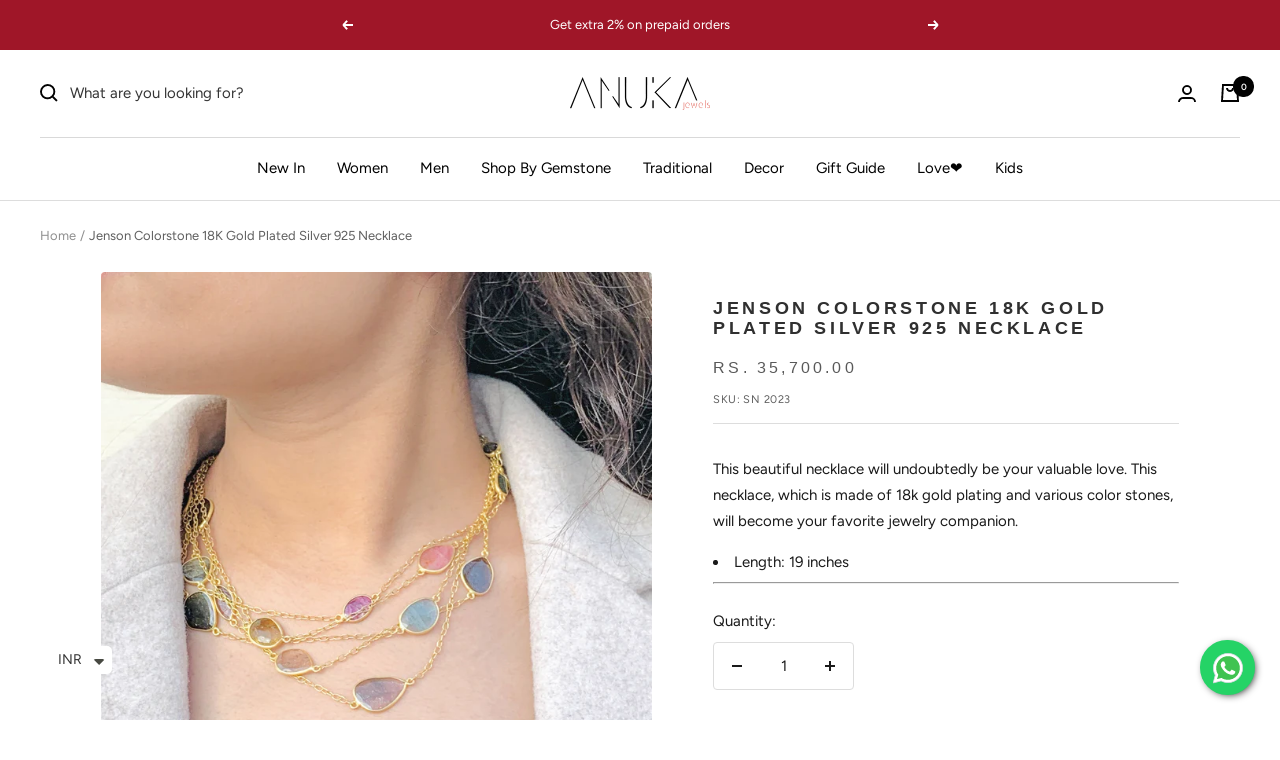

--- FILE ---
content_type: text/javascript
request_url: https://www.anukajewels.com/cdn/shop/t/22/assets/custom.js?v=167639537848865775061737532189
body_size: -662
content:
//# sourceMappingURL=/cdn/shop/t/22/assets/custom.js.map?v=167639537848865775061737532189


--- FILE ---
content_type: text/javascript; charset=utf-8
request_url: https://www.anukajewels.com/products/glowing-tourmaline-gold-plated-necklace.js
body_size: 512
content:
{"id":6729595584651,"title":"Jenson Colorstone 18K Gold Plated Silver 925 Necklace","handle":"glowing-tourmaline-gold-plated-necklace","description":"\u003cp\u003eThis beautiful necklace will undoubtedly be your valuable love. This necklace, which is made of 18k gold plating and various color stones, will become your favorite jewelry companion.\u003cbr\u003e\u003c\/p\u003e\n\u003cli\u003eLength: 19 inches\u003c\/li\u003e\n\u003chr\u003e","published_at":"2023-01-01T10:50:10+05:30","created_at":"2022-01-25T11:45:50+05:30","vendor":"Anuka Jewels","type":"Necklaces","tags":["necklace","silver"],"price":3570000,"price_min":3570000,"price_max":3570000,"available":true,"price_varies":false,"compare_at_price":null,"compare_at_price_min":0,"compare_at_price_max":0,"compare_at_price_varies":false,"variants":[{"id":39843152953483,"title":"Default Title","option1":"Default Title","option2":null,"option3":null,"sku":"SN 2023","requires_shipping":true,"taxable":true,"featured_image":null,"available":true,"name":"Jenson Colorstone 18K Gold Plated Silver 925 Necklace","public_title":null,"options":["Default Title"],"price":3570000,"weight":60,"compare_at_price":null,"inventory_management":"shopify","barcode":"","requires_selling_plan":false,"selling_plan_allocations":[]}],"images":["\/\/cdn.shopify.com\/s\/files\/1\/0565\/6290\/9323\/products\/Jenson_Colorstone_18K_Gold_Plated_Silver_925_Necklace.jpg?v=1730632048","\/\/cdn.shopify.com\/s\/files\/1\/0565\/6290\/9323\/products\/02-21_7c264940-bc4c-4aa9-a2d7-ccf06259ab1c.jpg?v=1672134138","\/\/cdn.shopify.com\/s\/files\/1\/0565\/6290\/9323\/products\/M03-11.jpg?v=1672134138","\/\/cdn.shopify.com\/s\/files\/1\/0565\/6290\/9323\/products\/08-13.jpg?v=1672134110"],"featured_image":"\/\/cdn.shopify.com\/s\/files\/1\/0565\/6290\/9323\/products\/Jenson_Colorstone_18K_Gold_Plated_Silver_925_Necklace.jpg?v=1730632048","options":[{"name":"Title","position":1,"values":["Default Title"]}],"url":"\/products\/glowing-tourmaline-gold-plated-necklace","media":[{"alt":"Layered chain stylish gemstone  Colorstone 18K Gold Plated Silver 925 Necklace","id":23868199108747,"position":1,"preview_image":{"aspect_ratio":1.0,"height":1500,"width":1500,"src":"https:\/\/cdn.shopify.com\/s\/files\/1\/0565\/6290\/9323\/products\/Jenson_Colorstone_18K_Gold_Plated_Silver_925_Necklace.jpg?v=1730632048"},"aspect_ratio":1.0,"height":1500,"media_type":"image","src":"https:\/\/cdn.shopify.com\/s\/files\/1\/0565\/6290\/9323\/products\/Jenson_Colorstone_18K_Gold_Plated_Silver_925_Necklace.jpg?v=1730632048","width":1500},{"alt":null,"id":23821198885003,"position":2,"preview_image":{"aspect_ratio":1.0,"height":1500,"width":1500,"src":"https:\/\/cdn.shopify.com\/s\/files\/1\/0565\/6290\/9323\/products\/02-21_7c264940-bc4c-4aa9-a2d7-ccf06259ab1c.jpg?v=1672134138"},"aspect_ratio":1.0,"height":1500,"media_type":"image","src":"https:\/\/cdn.shopify.com\/s\/files\/1\/0565\/6290\/9323\/products\/02-21_7c264940-bc4c-4aa9-a2d7-ccf06259ab1c.jpg?v=1672134138","width":1500},{"alt":null,"id":23868164997259,"position":3,"preview_image":{"aspect_ratio":1.0,"height":1500,"width":1500,"src":"https:\/\/cdn.shopify.com\/s\/files\/1\/0565\/6290\/9323\/products\/M03-11.jpg?v=1672134138"},"aspect_ratio":1.0,"height":1500,"media_type":"image","src":"https:\/\/cdn.shopify.com\/s\/files\/1\/0565\/6290\/9323\/products\/M03-11.jpg?v=1672134138","width":1500},{"alt":null,"id":21910372548747,"position":4,"preview_image":{"aspect_ratio":1.0,"height":1500,"width":1500,"src":"https:\/\/cdn.shopify.com\/s\/files\/1\/0565\/6290\/9323\/products\/08-13.jpg?v=1672134110"},"aspect_ratio":1.0,"height":1500,"media_type":"image","src":"https:\/\/cdn.shopify.com\/s\/files\/1\/0565\/6290\/9323\/products\/08-13.jpg?v=1672134110","width":1500}],"requires_selling_plan":false,"selling_plan_groups":[]}